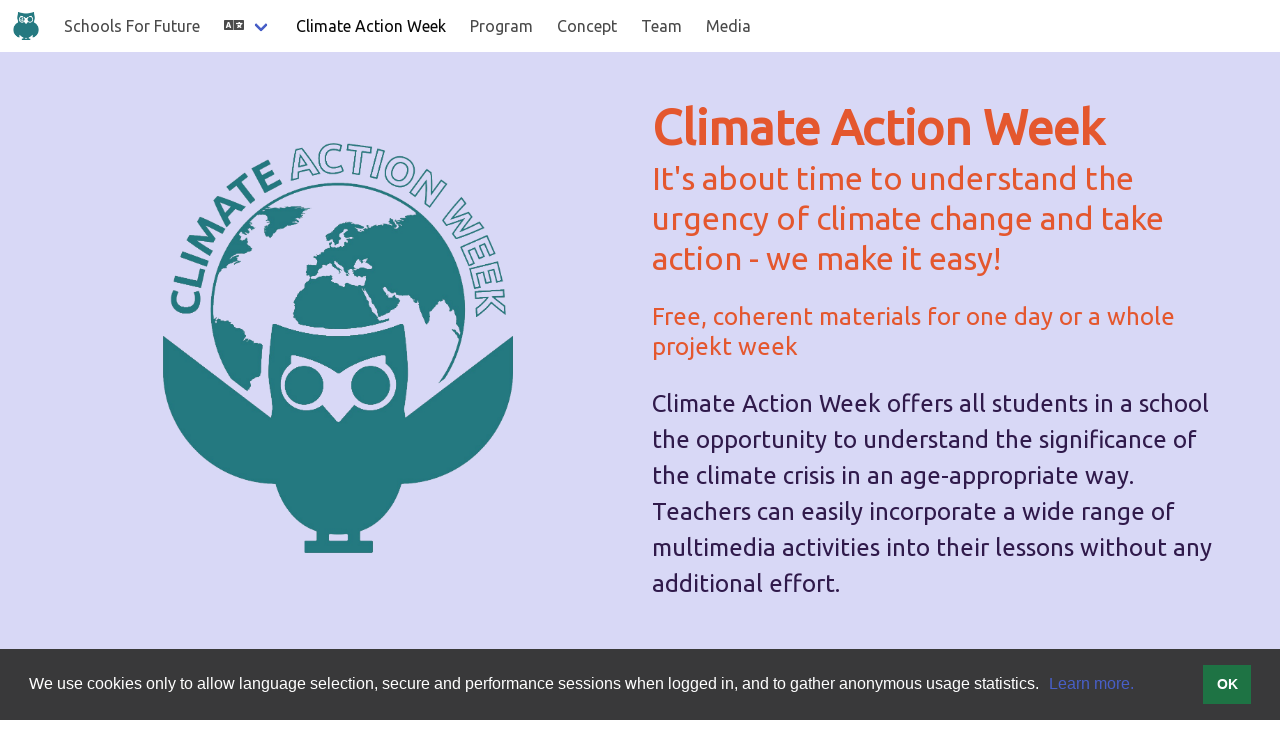

--- FILE ---
content_type: text/html; charset=utf-8
request_url: https://schoolsforfuture.net/en/accounts/register/project/caw/
body_size: 18956
content:


 
<!DOCTYPE html>
<html class="has-navbar-fixed-top">
  <head>
    <meta charset="utf-8" />
    <meta http-equiv="X-UA-Compatible" content="IE=edge" />

    
    
		
		
		<link
				rel="alternate"
				hreflang="en"
				href="https://schoolsforfuture.net/en/accounts/register/project/caw/" />
		
		<link
				rel="alternate"
				hreflang="de"
				href="https://schoolsforfuture.net/de/accounts/register/project/caw/" />
		
    <link
			rel="alternate"
			hreflang="x-default"
			href="https://schoolsforfuture.net/en/accounts/register/project/caw/" />

    
    <title>Action Climate Week</title>
    <meta name="viewport" content="width=device-width, initial-scale=1" />
    <link rel="icon" type="image/png" sizes="839x839" href="/s/aa47fa4d1cf5/s4f/images/s4f_logo.png" />

    
    <meta property="og:title" content="Action Climate Week" />
    <meta property="og:url" content="https://schoolsforfuture.net/en/accounts/register/project/caw/" />
    
    <meta property="og:description" content="Helping all students really understand the climate crisis" />
    
    <meta property="og:image" content="https://schoolsforfuture.net/m/ext/projects/caw/space.jpeg" />
    
    <meta property="og:type" content="website" />
    
			
			
				<meta property="og:locale" content="en_US" />
				<meta property="og:locale:alternate" content="de_DE" />
			
		

		
    <meta name="twitter:card" content="summary"></meta>
    <meta name="twitter:site" content="@SchoolsFF"></meta>

		
		<link rel="apple-touch-icon" sizes="180x180" href="/s/aa47fa4d1cf5/apple-touch-icon.png" />
		<link rel="icon" type="image/png" sizes="32x32" href="/s/aa47fa4d1cf5/favicon-32x32.png" />
		<link rel="icon" type="image/png" sizes="16x16" href="/s/aa47fa4d1cf5/favicon-16x16.png" />
		<link rel="manifest" href="/site.webmanifest" />

    
    
    
    
      <meta name="description" lang="en" content="Educating about the climate catastrophe and effective measures until they are enforced." />
    
    

    
    <link href="//fonts.googleapis.com/css?family=Ubuntu&display=swap" rel="stylesheet" />

    <link rel="stylesheet" href="/s/aa47fa4d1cf5/s4f/css/s4f.css" />
    
        <link rel="stylesheet" href="/s/aa47fa4d1cf5/s4f/css/bulma.min.css" />
        
        <link rel="stylesheet" href="/s/aa47fa4d1cf5/s4f/css/flag-icons.min.css" />
				
    
    
    <link rel="stylesheet" type="text/css" href="https://cdn.jsdelivr.net/npm/cookieconsent@3/build/cookieconsent.min.css" />
    <script src="https://kit.fontawesome.com/374155d308.js" crossorigin="anonymous"></script>
    <style type="text/css">
      footer picture, footer img {
        width:200px;
        margin-bottom: 2em;
      }
      footer .columns-wrapper {
        max-width: 600px;
        margin: auto;
      }
      
    </style>
    
  
  <link rel="stylesheet"
        href="https://cdn.jsdelivr.net/npm/@tarekraafat/autocomplete.js@8.3.0/dist/css/autoComplete.min.css" />
	<style type="text/css">
    #tos {
      margin-top: 0;
    }
    #tos a {
      text-decoration: underline;
    }
    #tos a:hover {
      color: #3273dc;
    }
    #tos.checkbox:hover {
      color: #fff;
    }
		.parent-email{
			display: none;
		}
    #form .field:not(:last-child) {
      margin-bottom: 1.75rem;
    }
  </style>
  
    <script src="https://maps.googleapis.com/maps/api/js?key=AIzaSyC8n1YMUKcST0Q_aTQE-CSVGohu662a5pQ&libraries=places" type="text/javascript"></script>
  

  <link rel="stylesheet" href="/s/aa47fa4d1cf5/projects/caw/css/content.css" />

		<!-- Matomo -->
		<script type="text/javascript">
			var _paq = window._paq || [];
			/* tracker methods like "setCustomDimension" should be called before "trackPageView" */
      /* See https://developer.matomo.org/guides/tracking-javascript-guide */
      
			_paq.push(['trackPageView']);
			_paq.push(['enableLinkTracking']);
			(function() {
				var u="//kiwip.wikical.net/";
				_paq.push(['setTrackerUrl', u+'piwik.php']);
				_paq.push(['setSiteId', '4']);
				var d=document, g=d.createElement('script'), s=d.getElementsByTagName('script')[0];
				g.type='text/javascript'; g.async=true; g.defer=true; g.src=u+'piwik.js'; s.parentNode.insertBefore(g,s);
			})();
		</script>
		<!-- End Matomo Code -->
    <meta name="google-site-verification" content="Z8JWSxUX1udGORf1APVkvvRMyIJWwmZR4a21KWgT9sw" />
  </head>

  <body>
    <nav class="navbar is-fixed-top" role="navigation" aria-label="main navigation">

      <div class="navbar-brand">
        <a class="navbar-item" href="/en/">
          <img src="/s/aa47fa4d1cf5/s4f/images/s4f_logo.png" width="28" height="28">
        </a>
        <a class="navbar-item" href="/en/">Schools For Future</a>

        
        <a role="button" class="navbar-burger burger" aria-label="menu" aria-expanded="false" data-target="navbarBasicExample">
          <span aria-hidden="true"></span>
          <span aria-hidden="true"></span>
          <span aria-hidden="true"></span>
        </a>
      </div>

      <div id="navbarBasicExample" class="navbar-menu">

        <div class="navbar-start">

          
          <div class="navbar-item has-dropdown is-hoverable">
            <a class="navbar-link">
              <i class="fas fa-language"></i>
            </a>
            <div class="navbar-dropdown">
              
              
              
              
              
              
                
                  <div class="navbar-item is-active">English</div>
                
              
                
                  <form action="/i18n/setlang/" method="post"><input type="hidden" name="csrfmiddlewaretoken" value="SXhmCPMO8i1g2blxFCahRLrYZiIgZeJKMXzNkTD4o12CI2SZxOzxBGqIRGroIeAR">
                    <input type="hidden" name="language" value="de" />
                    <input type="hidden" name="next" value="/de/accounts/register/project/caw/" />
                    <input class="navbar-item" type="submit" value="Deutsch" />
                  </form>
                
              
            </div>
          </div>

          
  <a class="navbar-item is-active" href="/en/accounts/register/project/caw/">Climate Action Week</a>
  <a class="navbar-item" href="/en/projects/caw/program/">Program</a>
  <a class="navbar-item" href="/en/projects/caw/concept/">Concept</a>
  <a class="navbar-item" href="/en/projects/caw/team/">Team</a>
  <a class="navbar-item" href="/en/projects/caw/media/">Media</a>


        </div> <!-- closes navbar-start -->

        

      </div>

    </nav>

    

    

  
  


<section id="caw" class="section">
  <div class="columns is-vcentered is-desktop">
    <div class="column is-half-desktop is-one-third-fullhd">
      <div class="owl-container has-text-centered">
        
          <img id="caw-logo" src="/m/ext/projects/caw/caw-logo-en.png" alt="CAW logo" />
        
      </div>
    </div>
    <div class="column">
      

<h1 class="title is-size-1">Climate Action Week</h1>


  
  <h3 class="subtitle is-size-3">
    It's about time to understand the urgency of climate change and take action - we make it easy!
  </h3>
  
  <!-- <h3 class="subtitle is-size-3">Helping all students really understand the climate crisis!</h3> -->



<h3 class="subtitle is-size-4">Free, coherent materials for one day or a whole projekt week</h3>

      <p class="is-size-4 mt-4">
        
        
          Climate Action Week offers all students in a school the opportunity to understand the
          significance of the climate crisis in an age-appropriate way. Teachers can easily
          incorporate a wide range of multimedia activities into their lessons without any additional
          effort.
        
      </p>
      
      
    </div>
  </div>

  
  <div class="tabs is-fullwidth is-large mt-6 pb-2">
    <ul>
      <li data-target="parents" class="is-active">
        <a>
          <span class="icon">
            <i class="fas fa-user-friends"></i>
          </span>
          <span>For parents</span>
        </a>
      </li>
      <li data-target="students" class="">
        <a>
          <span class="icon">
            <i class="fas fa-user-graduate"></i>
          </span>
          <span>For students</span>
        </a>
      </li>
      <li data-target="teachers" class="">
        <a>
          <span class="icon">
            <i class="fas fa-chalkboard-teacher"></i>
          </span>
          <span>For teachers</span>
        </a>
      </li>
      <li data-target="others" class="">
        <a>
          <span class="icon">
            <i class="fas fa-users"></i>
          </span>
          <span>For others</span>
        </a>
      </li>
    </ul>
  </div>
  <div class="tabs-contents">
    <div class="columns is-vcentered is-desktop">
      <div class="column is-one-third-desktop">
      </div>
      <div class="column">
        <div class="" id="parents">
          <p class="is-size-4 mt-4">
            
            ... and you can easily support us:
          </p>
          <p class="is-size-4 mt-4">
            <span class="icon has-text-info">
              <i class="fas fa-sign-in-alt"></i>
            </span>
            
            
              <a href="#form">Enter your children's school.</a> This way we know which schools have
              parents who care about climate education.
            
            
            You don't need to do anything else for now - we'll contact you for the next steps!
          </p>
          <p class="is-size-4 mt-4">
            <span class="icon has-text-info">
              <i class="fas fa-comments"></i>
            </span>
            
            
              If you have more energy left: Talk to other parents about the Climate Action Week and
              ask them to sign up as well. The more parents in a school sign up, the more likely it
              is that the school administration will be willing to bring Climate Action Week to the
              school.
            
          </p>
          <a href="#form" class="mt-6 button is-medium">
            
            
              I would like my children's school to participate!
            
          </a>
        </div>
        <div class="is-hidden" id="students">
          <p class="is-size-4 mt-4">
            
            ... and you can easily support us:
          </p>
          <p class="is-size-4 mt-4">
            <span class="icon has-text-info">
              <i class="fas fa-sign-in-alt"></i>
            </span>
            
            
              <a href="#form">Register your school</a>. The more students in a school register, the more likely it is
              that the school administration will give its okay and support the Climate Action Week.
              You don't need to do anything else at first, we will contact you for the next steps!
            
          </p>
          <p class="is-size-4 mt-4">
            <span class="icon has-text-info">
              <i class="fas fa-comments"></i>
            </span>
            
            
              Talk to your classmates about the Climate Action Week and get them to register too -
              even if it's just for your sake :)
            
          </p>
          <a href="#form" class="mt-6 mb-6 button is-medium">
            
            
              I would like my school to participate!
            
          </a>
        </div>
        <div class="is-hidden" id="teachers">
          <p class="is-size-4 mt-4">
            
            ... and you can easily support us:
          </p>
          <p class="is-size-4 mt-4">
            <span class="icon has-text-info">
              <i class="fas fa-sign-in-alt"></i>
            </span>
            
            
              <a href="#form">Enter your school</a>. This way we know that we have climate-minded
              colleagues there! We will contact you and together we will find out how we can best
              support you to successfully bring the Climate Action Week to your school!
            
          </p>
          <p class="is-size-4 mt-4">
            <span class="icon has-text-info">
              <i class="fas fa-comments"></i>
            </span>
            
            
              Talk to your colleagues about the Climate Action Week and motivate them to sign up.
              The more teachers sign up, the more likely it is that your school administration will
              give the green light for the action week and actively support you in implementing it.
            
          </p>
          <a href="#form" class="mt-6 mb-6 button is-medium">
            
            
              I would like to participate!
            
          </a>
          <p class="is-size-4">
            
            
              See our <a href="/en/projects/caw/concept/">pedagogical-didactical concept</a>.
            
          </p>
        </div>
        <div class="is-hidden" id="others">
          <p class="is-size-4 mt-4">
            
              <a href="#form">Enter a school near you</a>. This way we know that we have
              climate-minded people there! We will contact you and together we will find out how we
              can best successfully bring the Climate Action Week to that school!
            
          </p>
          <a href="#form" class="mt-6 mb-6 button is-medium">
            
            
              I would like to participate!
            
          </a>
        </div>
      </div>
    </div>
  </div>
</section>

<section id="testers" class="section">
  <div class="columns is-vcentered">
    <div class="column is-half-desktop is-one-third-fullhd is-size-5">
      <p>
	
        
          We put great emphasis on scientifically and pedagogically high-quality materials for the
          Climate Action Week. For this reason, all materials are checked once again by a team of
          scientists and educators. We are supported in this by the following institutions:
        
      </p>
      <p>
        <i class="mr-1 mt-3 fas fa-exclamation-triangle"></i>
        <span class="tag is-medium is-rounded is-danger mx-1 my-1">New!</span>
        
        
        
          Our materials have been checked by the educators of our <a href="/en/projects/caw/team/">team</a>. However,
          for time reasons on our part, a revision by these institutions is still pending.
        
      </p>
    </div>
    <div class="column">
			<div class="columns is-vcentered is-multiline">
				<div class="column is-one-third">
					<a href="//wupperinst.org/a/wi/a/s/ad/5169">
						<img class="tester" loading="auto" src="/m/ext/projects/caw/wuppertal.png" alt="Wuppertal Institut" />
					</a>
				</div>
				<div class="column is-one-third">
          <a href="//www.part-o.de/themen-und-aufgaben/">
            <img class="tester" loading="auto" src="/m/ext/projects/caw/parto.png" alt="parto" />
          </a>
        </div>
				<div class="column is-one-third">
          <a href="//www.iass-potsdam.de/de">
            <img class="tester" loading="auto" src="/m/ext/projects/caw/iass.png" alt="IASS Potsdam" />
          </a>
        </div>
      </div>
    </div>
  </div>
  
</section>

<section id="materials" class="section">
  <div class="columns is-desktop is-multiline is-size-4">
    <div class="column has-text-centered">
      <div class="icon is-large has-text-info">
        <i class="fas fa-2x fa-school"></i>
      </div>
      <p class="mt-5">
        
        
          As a class - or with the whole school. On one day - or on several. In presence - or online.
        
      </p>
		</div>
    <div class="column has-text-centered">
      <div class="icon is-large has-text-info">
        <i class="fas fa-2x fa-flask"></i>
      </div>
      <p class="mt-5">
        
        
          All materials are freely accessible, interactive, participative,
          scientifically and pedagogically tested.
        
      </p>
		</div>
  </div>

  <div class="columns is-desktop mt-6">

    <div class="column">
      <div class="mb-5 has-text-centered">
        <img loading="auto" src="/m/ext/projects/caw/program/basis.jpg" alt="Earth, clock, termometer" />
      </div>
      <div class="icon-text is-size-4-widescreen is-size-5">
        <a href="/en/projects/caw/program/#basics">
          <span class="icon has-text-info">
            <i class="fas fa-film"></i>
          </span>
          <strong>
            
            Basics module
          </strong>:
        </a>
        
        
          A short film explains how the climate crisis came about, what is at stake, and what
          solutions are available.
        
      </div>
    </div>

    <div class="column">
      <div class="mb-5 has-text-centered">
        <img loading="auto" src="/m/ext/projects/caw/program/erkundung.jpg" alt="flooded hauses" />
      </div>
      <div class="icon-text is-size-4-widescreen is-size-5">
        <a href="/en/projects/caw/program/#exploration">
          <span class="icon has-text-info">
            <i class="fas fa-gamepad"></i>
          </span>
          <strong>
            
            Exploration module
          </strong>:
        </a>
        
        
          An interactive website invites people to explore the climate crisis. Depending on age and
          learning type, different paths can be chosen.
        
      </div>
    </div>

    <div class="column">
      <div class="mb-5 has-text-centered">
        <img loading="auto" src="/m/ext/projects/caw/co2.jpeg" alt="CO2" />
      </div>
      <div class="icon-text is-size-4-widescreen is-size-5">
        <a href="/en/projects/caw/program/#subjects">
          <span class="icon has-text-info">
            <i class="fab fa-leanpub"></i>
          </span>
          <strong>
            
            Subjects module
          </strong>:
        </a>
        
        
          Extended materials for the simple design of climate workshops in the classroom will be
          available for download.
        
      </div>
    </div>

    <div class="column">
      <div class="mb-5 has-text-centered">
        <img loading="auto" src="/m/ext/projects/caw/space.jpeg" alt="Earth, termometer" />
      </div>
      <div class="icon-text is-size-4-widescreen is-size-5">
        <a href="/en/projects/caw/program/#professional">
          <span class="icon has-text-info">
            <i class="fas fa-atom"></i>
          </span>
          <strong>
            
            Professional module
          </strong>:
        </a>
        
        
          Climate experts come directly into the classroom via livestream!
        
      </div>
    </div>

  </div>

	<div id="warning" class="mt-6">
    <article class="message is-warning is-medium">
      <div class="message-header">
        <p>
          
          <a href="/en/projects/caw/program/#stimulus">
            <i class="fas fa-running"></i>&nbsp;&nbsp;Stimulus for action
          </a>
        </p>
      </div>
      <div class="message-body">
        <div class="columns is-vcentered">
          <div class="column">
            
            <img style="max-width:100%;" src="/m/ext/projects/caw/program/profi.jpg" alt="Earth, firefighters" />
          </div>
          <div class="column">
            <p class="is-size-4">
              
              
                Diverse impulses and ideas help to get into action.
              
            </p>
          </div>
        </div>
      </div>
    </article>
    <div class="has-text-centered">
      <a href="/en/projects/caw/program/" class="mt-6 button is-medium">
        To the program
      </a>
    </div>

  </div>

</section>

<section id="testimonials" class="section">
  <div class="columns is-multiline is-centered">
    <div class="column is-narrow">
  <div class="card">
    <div class="card-content">
      <div class="has-text-centered">
        <div class="is-size-3 mb-5 is-italic sentence is-size-4-touch is-size-5-mobile">
          &ldquo;With the Climate Action Week, we are making a strong start. Let's act NOW!&rdquo;
        </div>
        <picture class="face">
          <source srcset="/m/ext/projects/caw/rasfeld.webp" type="image/webp">
          <source srcset="/m/ext/projects/caw/rasfeld.jpg" type="image/jpeg">
          <img loading="auto" class="face" src="/m/ext/projects/caw/rasfeld.jpg" alt="Margret Rasfeld" />
        </picture>
      </div>
      <div class="quote-bio">
        <p class="quote is-size-5 has-text-centered mt-5">
            
  
  
    It is high time that the climate crisis, in accordance with its existential
    importance, arrives centrally in our schools. It is a matter of knowledge and
    action, of courage, responsibility, participation, and spaces for self-efficacy
    and hope. The crisis does not wait for new curricula. It's up to us to decide.  At
    the grassroots. RESPONSIBILITY means: finding answers to the challenges of the
    time. A group of committed people can change the world, in schools we can become
    hundreds of thousands. With the Climate Action Week, we are making a strong start.
    Let's act NOW!
  

        </p>
        <div class="bio">
          <p class="is-size-4 has-text-weight-bold has-text-centered mt-5">
            Margret Rasfeld
          </p>
          <p class="is-size-5 has-text-centered mt-2">
              
  
  Retired principal and author, co-founder and current managing director

          <p class="is-size-5 has-text-centered">
              
  <a href="https://schule-im-aufbruch.de/">Schule im Aufbruch</a>

            </a>
          </p>
        </div>
      </div>
    </div>
  </div>
</div>

    <div class="column is-narrow">
  <div class="card">
    <div class="card-content">
      <div class="has-text-centered">
        <div class="is-size-3 mb-5 is-italic sentence is-size-4-touch is-size-5-mobile">
          &ldquo;The Climate Action Week is a spark that lights the fire of climate protection in education!&rdquo;
        </div>
        <picture class="face">
          <source srcset="/m/ext/projects/caw/bucka.webp" type="image/webp">
          <source srcset="/m/ext/projects/caw/bucka.jpg" type="image/jpeg">
          <img loading="auto" class="face" src="/m/ext/projects/caw/bucka.jpg" alt="Felix Bucka" />
        </picture>
      </div>
      <div class="quote-bio">
        <p class="quote is-size-5 has-text-centered mt-5">
            
  
  
    As an elementary school teacher, I am passionate about creating climate awareness in children
    from an early age so they understand the impact our actions have on our planet.
    I want children to be empowered to make the choices that will affect their future as well.
    It is not us who will feel the full impact of the climate catastrophe. It is our children who
    will have to deal with the shambles of our "ego party"! The Climate Action Week is a spark that
    lights the fire of climate protection in education!
  

        </p>
        <div class="bio">
          <p class="is-size-4 has-text-weight-bold has-text-centered mt-5">
            Felix Bucka
          </p>
          <p class="is-size-5 has-text-centered mt-2">
              
  
  Elementary school teacher

          <p class="is-size-5 has-text-centered">
              
  <a href="//www.schule-altusried.de/">Grundschule Altusried</a>

            </a>
          </p>
        </div>
      </div>
    </div>
  </div>
</div>

    <div class="column is-narrow">
  <div class="card">
    <div class="card-content">
      <div class="has-text-centered">
        <div class="is-size-3 mb-5 is-italic sentence is-size-4-touch is-size-5-mobile">
          &ldquo;The Climate Action Week is helping us all learn a lesson that we should have learned long ago.&rdquo;
        </div>
        <picture class="face">
          <source srcset="/m/ext/projects/caw/reeves.webp" type="image/webp">
          <source srcset="/m/ext/projects/caw/reeves.jpg" type="image/jpeg">
          <img loading="auto" class="face" src="/m/ext/projects/caw/reeves.jpg" alt="Shary Reeves-Nyasani" />
        </picture>
      </div>
      <div class="quote-bio">
        <p class="quote is-size-5 has-text-centered mt-5">
            
  
  
    The sight of a forest is like a visual breath. If we manage to live the symbiosis
    of man and nature authentically, it enables us to manage adequate living space in
    the long term. So if we want to continue to breathe with our eyes, we must learn
    to subject our thoughts and actions to the ecological laws of continuity. This
    applies in a very special way to the protection of biodiversity and the climate.
    The Climate Action Week is helping us all learn a lesson that we should have
    learned long ago.
  

        </p>
        <div class="bio">
          <p class="is-size-4 has-text-weight-bold has-text-centered mt-5">
            Shary Reeves-Nyasani
          </p>
          <p class="is-size-5 has-text-centered mt-2">
              
  
  Presenter, Producer and actress.

          <p class="is-size-5 has-text-centered">
              
  <a href="https://kinder.wdr.de/tv/wissen-macht-ah/">Wissen macht Ah!</a>

            </a>
          </p>
        </div>
      </div>
    </div>
  </div>
</div>

    <div class="column is-narrow">
  <div class="card">
    <div class="card-content">
      <div class="has-text-centered">
        <div class="is-size-3 mb-5 is-italic sentence is-size-4-touch is-size-5-mobile">
          &ldquo;With the Climate Action Week many young people can be reached and motivated.&rdquo;
        </div>
        <picture class="face">
          <source srcset="/m/ext/projects/caw/alexandra.webp" type="image/webp">
          <source srcset="/m/ext/projects/caw/alexandra.jpg" type="image/jpeg">
          <img loading="auto" class="face" src="/m/ext/projects/caw/alexandra.jpg" alt="Alexandra Struck" />
        </picture>
      </div>
      <div class="quote-bio">
        <p class="quote is-size-5 has-text-centered mt-5">
            
  
  
    For us as youth, a central task in life is to find solutions to the climate crisis. In order for
    us to become more and more effective, we need to grow more and more. With the Climate Action
    Week, many young people can be reached and motivated to stand up together with heart and mind
    for a livable and climate-just world.
  

        </p>
        <div class="bio">
          <p class="is-size-4 has-text-weight-bold has-text-centered mt-5">
            Alexandra Struck
          </p>
          <p class="is-size-5 has-text-centered mt-2">
              
  
  Member of the federal board.

          <p class="is-size-5 has-text-centered">
              
  <a href="https://www.bundjugend.de/">BUNDjugend</a>

            </a>
          </p>
        </div>
      </div>
    </div>
  </div>
</div>

    <div class="column is-narrow">
  <div class="card">
    <div class="card-content">
      <div class="has-text-centered">
        <div class="is-size-3 mb-5 is-italic sentence is-size-4-touch is-size-5-mobile">
          &ldquo;Activities in the Climate Action Week mean commitment to social change and that NOW!&rdquo;
        </div>
        <picture class="face">
          <source srcset="/m/ext/projects/caw/beule.webp" type="image/webp">
          <source srcset="/m/ext/projects/caw/beule.jpg" type="image/jpeg">
          <img loading="auto" class="face" src="/m/ext/projects/caw/beule.jpg" alt="Achim Beule" />
        </picture>
      </div>
      <div class="quote-bio">
        <p class="quote is-size-5 has-text-centered mt-5">
            
  
  
    Just do it! In the context of the climate crisis, school is not only about
    knowledge, but also about opening up a space for action that enables our students to
    develop a sense of self-efficacy, freedom of choice and responsibility. Activities
    in the "Climate Action Week" mean commitment to social change and that NOW!
  

        </p>
        <div class="bio">
          <p class="is-size-4 has-text-weight-bold has-text-centered mt-5">
            Achim Beule
          </p>
          <p class="is-size-5 has-text-centered mt-2">
              
  
  Government School Director and Advisor for Education for Sustainable Development

          <p class="is-size-5 has-text-centered">
              
  <a href="https://km-bw.de/">
    
    Ministry of Education, Youth and Sports Baden-Württemberg
  </a>

            </a>
          </p>
        </div>
      </div>
    </div>
  </div>
</div>

    <div class="column is-narrow">
  <div class="card">
    <div class="card-content">
      <div class="has-text-centered">
        <div class="is-size-3 mb-5 is-italic sentence is-size-4-touch is-size-5-mobile">
          &ldquo;Teachers have an incredibly important key position in saving the foundations of life for future generations.&rdquo;
        </div>
        <picture class="face">
          <source srcset="/m/ext/projects/caw/quaschnings.webp" type="image/webp">
          <source srcset="/m/ext/projects/caw/quaschnings.jpg" type="image/jpeg">
          <img loading="auto" class="face" src="/m/ext/projects/caw/quaschnings.jpg" alt="Cornelia & Prof. Volker Quaschning" />
        </picture>
      </div>
      <div class="quote-bio">
        <p class="quote is-size-5 has-text-centered mt-5">
            
  
  
    The climate crisis is the greatest threat to the very people we love most: Our children.
    Educating them about the urgency of action is important to both of us, because the window of
    opportunity is only short to finally take decisive action. The paradox is: the solutions to stop
    the climate crisis and the money to do it are there, but change is hard. Children are still open
    to new things, love to try things out, and can thus bring enormous leverage to families.
    Teachers have an incredibly important key position in saving the foundations of life for future
    generations and should be given as much support as possible in doing so.
  

        </p>
        <div class="bio">
          <p class="is-size-4 has-text-weight-bold has-text-centered mt-5">
            Cornelia & Prof. Volker Quaschning
          </p>
          <p class="is-size-5 has-text-centered mt-2">
              
  
  Podcast producer. He is a co-founder of ScientistsForFuture, a university lecturer, and a technical book author.

          <p class="is-size-5 has-text-centered">
              
  <a href="//dasisteinegutefrage.de/">Podcast zur Klimakrise und Energierevolution</a>

            </a>
          </p>
        </div>
      </div>
    </div>
  </div>
</div>

    <div class="column is-narrow">
  <div class="card">
    <div class="card-content">
      <div class="has-text-centered">
        <div class="is-size-3 mb-5 is-italic sentence is-size-4-touch is-size-5-mobile">
          &ldquo;It is long overdue that each and every one of us develops an understanding of how urgent the climate crisis has become&rdquo;
        </div>
        <picture class="face">
          <source srcset="/m/ext/projects/caw/mueller.webp" type="image/webp">
          <source srcset="/m/ext/projects/caw/mueller.jpg" type="image/jpeg">
          <img loading="auto" class="face" src="/m/ext/projects/caw/mueller.jpg" alt="Eva Müller" />
        </picture>
      </div>
      <div class="quote-bio">
        <p class="quote is-size-5 has-text-centered mt-5">
            
  
  
    It is long overdue that each and every one of us develops an understanding of how urgent the
    climate crisis has become. Climate education should be an integral part of all schools! I
    therefore consider the Climate Action Week to be very important. We still have the opportunity
    to take our future into our own hands.
  

        </p>
        <div class="bio">
          <p class="is-size-4 has-text-weight-bold has-text-centered mt-5">
            Eva Müller
          </p>
          <p class="is-size-5 has-text-centered mt-2">
              
  
  School student

          <p class="is-size-5 has-text-centered">
              

            </a>
          </p>
        </div>
      </div>
    </div>
  </div>
</div>

    <div class="column is-narrow">
  <div class="card">
    <div class="card-content">
      <div class="has-text-centered">
        <div class="is-size-3 mb-5 is-italic sentence is-size-4-touch is-size-5-mobile">
          &ldquo;The climate crisis is a medical emergency.&rdquo;
        </div>
        <picture class="face">
          <source srcset="/m/ext/projects/caw/hirschhausen.webp" type="image/webp">
          <source srcset="/m/ext/projects/caw/hirschhausen.jpg" type="image/jpeg">
          <img loading="auto" class="face" src="/m/ext/projects/caw/hirschhausen.jpg" alt="Eckart von Hirschhausen" />
        </picture>
      </div>
      <div class="quote-bio">
        <p class="quote is-size-5 has-text-centered mt-5">
            
  
  
    Why does a clinical thermometer end at 42 degrees? Because we can't stand any
    more. Mother Earth has a fever. The climate crisis is a medical emergency. Now we
    have to keep a cool head and act. No panic, but top priority is needed to secure
    our natural livelihoods for now and the future. Clean air, water without plastic,
    plants to eat and above all bearable outdoor temperatures. Children and young
    people have opened our eyes to the urgency of the crisis. Thank you! That's why,
    as a former pediatrician, I am very happy to support climate education in schools
    with my Healthy Earth-Healthy People Foundation. Because it is the adults who have
    the most to learn!
  

        </p>
        <div class="bio">
          <p class="is-size-4 has-text-weight-bold has-text-centered mt-5">
            Eckart von Hirschhausen
          </p>
          <p class="is-size-5 has-text-centered mt-2">
              
  
  Physician, science journalist and founder

          <p class="is-size-5 has-text-centered">
              
<a href="https://stiftung-gegm.de/">
  
  Healthy Earth Healthy People Foundation
</a>

            </a>
          </p>
        </div>
      </div>
    </div>
  </div>
</div>

    <div class="column is-narrow">
  <div class="card">
    <div class="card-content">
      <div class="has-text-centered">
        <div class="is-size-3 mb-5 is-italic sentence is-size-4-touch is-size-5-mobile">
          &ldquo;Education plays a central role in solving the climate and environmental crisis ... get your grandchildren's school involved.&rdquo;
        </div>
        <picture class="face">
          <source srcset="/m/ext/projects/caw/weimann.webp" type="image/webp">
          <source srcset="/m/ext/projects/caw/weimann.jpg" type="image/jpeg">
          <img loading="auto" class="face" src="/m/ext/projects/caw/weimann.jpg" alt="Cordula Weimann" />
        </picture>
      </div>
      <div class="quote-bio">
        <p class="quote is-size-5 has-text-centered mt-5">
            
  
  
    Only together can we make it! And education plays a central role in solving the climate and
    environmental crisis. Because we also lack the knowledge of what "risks and side effects" our
    behavior has on our environment. Nobody wants to destroy the earth consciously. Business,
    politics and the advertising industry have always shown us only the sunny side of consumption,
    travel and luxury. Now we realize that we are ultimately endangering the future of our children.
    We cannot leave the youth alone with this. Our children need us now. To all grandparents: out of
    love for your children and grandchildren: get your grandchildren's school involved - for their
    future and ours. Actions like the Climate Action Week are a key way out of the crisis.
  

        </p>
        <div class="bio">
          <p class="is-size-4 has-text-weight-bold has-text-centered mt-5">
            Cordula Weimann
          </p>
          <p class="is-size-5 has-text-centered mt-2">
              
  
  Unternehmerin und Gründerin

          <p class="is-size-5 has-text-centered">
              
<a href="//omasforfuture.de/">
  Omas For Future
</a>

            </a>
          </p>
        </div>
      </div>
    </div>
  </div>
</div>

    <div class="column is-narrow">
  <div class="card">
    <div class="card-content">
      <div class="has-text-centered">
        <div class="is-size-3 mb-5 is-italic sentence is-size-4-touch is-size-5-mobile">
          &ldquo;I welcome the Climate Action Week and encourage all schools to participate.&rdquo;
        </div>
        <picture class="face">
          <source srcset="/m/ext/projects/caw/lawrence.webp" type="image/webp">
          <source srcset="/m/ext/projects/caw/lawrence.jpg" type="image/jpeg">
          <img loading="auto" class="face" src="/m/ext/projects/caw/lawrence.jpg" alt="Professor Dr. Mark Lawrence" />
        </picture>
      </div>
      <div class="quote-bio">
        <p class="quote is-size-5 has-text-centered mt-5">
            
  
  
      Slowing climate change means an enormous effort and many social and economic
      transformations. But if we don't stop climate change, the losses and the necessary
      adaptation measures will be much greater worldwide. This is also true in Germany
      and especially affects young people and future generations. To support
      intergenerational, intercultural and international justice, I think it is very
      important to address these issues in schools. I welcome the Climate Action Week and
      encourage all schools to participate.
  

        </p>
        <div class="bio">
          <p class="is-size-4 has-text-weight-bold has-text-centered mt-5">
            Professor Dr. Mark Lawrence
          </p>
          <p class="is-size-5 has-text-centered mt-2">
              
  
  Managing Scientific Director

          <p class="is-size-5 has-text-centered">
              
  <a href="https://www.iass-potsdam.de/">IASS Potsdam</a>

            </a>
          </p>
        </div>
      </div>
    </div>
  </div>
</div>

    <div class="column is-narrow">
  <div class="card">
    <div class="card-content">
      <div class="has-text-centered">
        <div class="is-size-3 mb-5 is-italic sentence is-size-4-touch is-size-5-mobile">
          &ldquo;The Action Week Climate offers climate education not only for the students, but also for the teachers!&rdquo;
        </div>
        <picture class="face">
          <source srcset="/m/ext/projects/caw/honig.webp" type="image/webp">
          <source srcset="/m/ext/projects/caw/honig.jpg" type="image/jpeg">
          <img loading="auto" class="face" src="/m/ext/projects/caw/honig.jpg" alt="Christina Honig" />
        </picture>
      </div>
      <div class="quote-bio">
        <p class="quote is-size-5 has-text-centered mt-5">
            
  
  
    We are the first generation to feel the consequences of the climate crisis and the last to stop
    it. Our climate crisis does not distinguish between old and young, with the responsibility
    for our planet we are all in the same boat. Therefore, the "Action Week Climate" offers climate
    education not only for the students, but also for the teachers! Together we create space to
    understand the triggers and connections of the climate crisis, to discuss our own fears, worries
    and hopes and to grow together. There is still a lot we can do - and must do!
  

        </p>
        <div class="bio">
          <p class="is-size-4 has-text-weight-bold has-text-centered mt-5">
            Christina Honig
          </p>
          <p class="is-size-5 has-text-centered mt-2">
              
  
  Producer for climate communication

          <p class="is-size-5 has-text-centered">
              
  <a href="tmfp.de/klimakrise/">The Climate Task Force</a>

            </a>
          </p>
        </div>
      </div>
    </div>
  </div>
</div>

    <div class="column is-narrow">
  <div class="card">
    <div class="card-content">
      <div class="has-text-centered">
        <div class="is-size-3 mb-5 is-italic sentence is-size-4-touch is-size-5-mobile">
          &ldquo;During the Climate Action Week, students and teachers can practice change together in an interdisciplinary and real-life way.&rdquo;
        </div>
        <picture class="face">
          <source srcset="/m/ext/projects/caw/hagedorn.webp" type="image/webp">
          <source srcset="/m/ext/projects/caw/hagedorn.jpg" type="image/jpeg">
          <img loading="auto" class="face" src="/m/ext/projects/caw/hagedorn.jpg" alt="Dr. Gregor Hagedorn" />
        </picture>
      </div>
      <div class="quote-bio">
        <p class="quote is-size-5 has-text-centered mt-5">
            
  
  
    Our society will change rapidly and fundamentally - one way or another. We are left
    with the choice of whether we refuse to embrace change and allow ourselves to be
    rolled over, or whether we take the wheel firmly in our hands and shape our own
    future. The courage to change and the art of initiating change do not come by
    themselves, but must be practiced. During the Climate Action Week, students and
    teachers can practice change together in an interdisciplinary and real-life way.
  

        </p>
        <div class="bio">
          <p class="is-size-4 has-text-weight-bold has-text-centered mt-5">
            Dr. Gregor Hagedorn
          </p>
          <p class="is-size-5 has-text-centered mt-2">
              
  Initiator Scientists for Future

          <p class="is-size-5 has-text-centered">
              
  <a href="https://de.scientists4future.org/">Förderverein Scientists for Future e.V.</a>

            </a>
          </p>
        </div>
      </div>
    </div>
  </div>
</div>

    <div class="column is-narrow">
  <div class="card">
    <div class="card-content">
      <div class="has-text-centered">
        <div class="is-size-3 mb-5 is-italic sentence is-size-4-touch is-size-5-mobile">
          &ldquo;Climate Action Week is everywhere and every second, it starts with normal people like you and it starts now.&rdquo;
        </div>
        <picture class="face">
          <source srcset="/m/ext/projects/caw/ou.webp" type="image/webp">
          <source srcset="/m/ext/projects/caw/ou.jpg" type="image/jpeg">
          <img loading="auto" class="face" src="/m/ext/projects/caw/ou.jpg" alt="Howey Ou" />
        </picture>
      </div>
      <div class="quote-bio">
        <p class="quote is-size-5 has-text-centered mt-5">
            
  
    The climate and ecological crisis is simple. It is about rebellion or extinction. The current
    pandemic sounds an alarm to act now. It's time for us to face reality and turn our deepest love,
    grief and rage for earth and all lives to action. Everyone is an atom of change. Each decision
    we make now defines our future. Climate Action Week is everywhere and every second, it starts
    with normal people like you and it starts now.
  

        </p>
        <div class="bio">
          <p class="is-size-4 has-text-weight-bold has-text-centered mt-5">
            Howey Ou
          </p>
          <p class="is-size-5 has-text-centered mt-2">
              
          <p class="is-size-5 has-text-centered">
              
  
    18-year-old vegan Chinese climate activist. Drifted around China alone for 2 months to find
    support. The only activist from China to be invited by the UN Youth Climate Summit. Determined
    to change the future of China.
  

            </a>
          </p>
        </div>
      </div>
    </div>
  </div>
</div>

    
    <div class="column is-narrow">
  <div class="card">
    <div class="card-content">
      <div class="has-text-centered">
        <div class="is-size-3 mb-5 is-italic sentence is-size-4-touch is-size-5-mobile">
          &ldquo;I'm so happy that the Climate Action Week is taking place and wish that all school students get the chance to participate!&rdquo;
        </div>
        <picture class="face">
          <source srcset="/m/ext/projects/caw/carlotta.webp" type="image/webp">
          <source srcset="/m/ext/projects/caw/carlotta.jpg" type="image/jpeg">
          <img loading="auto" class="face" src="/m/ext/projects/caw/carlotta.jpg" alt="Carlotta" />
        </picture>
      </div>
      <div class="quote-bio">
        <p class="quote is-size-5 has-text-centered mt-5">
            
  
  
    Climate change will be a big part of our future. That is unfortunately clear. At the same time,
    it is clear that schools should prepare us for this future. But that's precisely what they're
    doing far too little at the moment. Personally, I have hardly covered any topics related to the
    climate at school. And that's exactly why I'm so happy that the Climate Action Week is taking
    place and wish that all school students get the chance to participate!
  

        </p>
        <div class="bio">
          <p class="is-size-4 has-text-weight-bold has-text-centered mt-5">
            Carlotta
          </p>
          <p class="is-size-5 has-text-centered mt-2">
              
  School student and activist

          <p class="is-size-5 has-text-centered">
              
<a href="https://fridaysforfuture.de/">Fridays For Future</a>

            </a>
          </p>
        </div>
      </div>
    </div>
  </div>
</div>

    <div class="column is-narrow">
  <div class="card">
    <div class="card-content">
      <div class="has-text-centered">
        <div class="is-size-3 mb-5 is-italic sentence is-size-4-touch is-size-5-mobile">
          &ldquo;Climate Action Week, as knowledge about a health-promoting plant-based diet also belongs in the classroom&rdquo;
        </div>
        <picture class="face">
          <source srcset="/m/ext/projects/caw/meyer.webp" type="image/webp">
          <source srcset="/m/ext/projects/caw/meyer.jpg" type="image/jpeg">
          <img loading="auto" class="face" src="/m/ext/projects/caw/meyer.jpg" alt="Saskia Meyer" />
        </picture>
      </div>
      <div class="quote-bio">
        <p class="quote is-size-5 has-text-centered mt-5">
            
  
  
    The future starts on my plate - Food accounts for 35% of our personal CO2 footprint and yet we
    are still far too little concerned with the nutritional turnaround towards a plant-based diet.
    Why is that? Because eating is a very private thing - determined by habits - and because we
    simply don't know how to do it, plus it's delicious! Sustainable nutrition consists of the four
    pillars: Health, world nutrition, animal welfare and environmental protection. Climate
    protection can only succeed if all criteria are met. Thus - in addition to a changed offer in
    the cafeteria and bistro - the knowledge about this must be integrated into the lessons, which
    is where we start with the Climate Action Week.
  

        </p>
        <div class="bio">
          <p class="is-size-4 has-text-weight-bold has-text-centered mt-5">
            Saskia Meyer
          </p>
          <p class="is-size-5 has-text-centered mt-2">
              
  
  Nutritionist, climate protection activist, visionary

          <p class="is-size-5 has-text-centered">
              
  <a href="https://veganring.de/ernaehrunglehre-in-der-schule/">FOODerstand</a>

            </a>
          </p>
        </div>
      </div>
    </div>
  </div>
</div>

    <div class="column is-narrow">
  <div class="card">
    <div class="card-content">
      <div class="has-text-centered">
        <div class="is-size-3 mb-5 is-italic sentence is-size-4-touch is-size-5-mobile">
          &ldquo;The EU has recognized that the climate crisis is a reality. That is why, as a European Climate Pact Ambassador, I support the Climate Action Week.&rdquo;
        </div>
        <picture class="face">
          <source srcset="/m/ext/projects/caw/abschlag.webp" type="image/webp">
          <source srcset="/m/ext/projects/caw/abschlag.jpg" type="image/jpeg">
          <img loading="auto" class="face" src="/m/ext/projects/caw/abschlag.jpg" alt="Frank Abschlag" />
        </picture>
      </div>
      <div class="quote-bio">
        <p class="quote is-size-5 has-text-centered mt-5">
            
  
  
    The EU has recognized that the climate crisis is a reality and is determined to do something
    about it. That is why, as a European Climate Pact Ambassador, I support the Climate Action Week,
    because it is in line with the key objectives of the European Climate Pact: to acquire knowledge
    about climate change, to develop, discuss and implement solutions, and to maximize the impact of
    these solutions by networking with others. Schools and educational institutions have an
    important role to play in the necessary European transformation: it is here that visionary
    projects, experiments and innovative forms of collaboration can be developed and tested. This is
    the ideal space to quickly and decisively challenge our long-standing habits and assumptions,
    and to bring them to the breadth of society via families.
  

        </p>
        <div class="bio">
          <p class="is-size-4 has-text-weight-bold has-text-centered mt-5">
            Frank Abschlag
          </p>
          <p class="is-size-5 has-text-centered mt-2">
              
  
  European Climate Pact Ambassador

          <p class="is-size-5 has-text-centered">
              

            </a>
          </p>
        </div>
      </div>
    </div>
  </div>
</div>

    <div class="column is-narrow">
  <div class="card">
    <div class="card-content">
      <div class="has-text-centered">
        <div class="is-size-3 mb-5 is-italic sentence is-size-4-touch is-size-5-mobile">
          &ldquo;The Climate Action Week is a wonderful opportunity for us as a school to make crises tangible as opportunities.&rdquo;
        </div>
        <picture class="face">
          <source srcset="/m/ext/projects/caw/schaefer.webp" type="image/webp">
          <source srcset="/m/ext/projects/caw/schaefer.jpg" type="image/jpeg">
          <img loading="auto" class="face" src="/m/ext/projects/caw/schaefer.jpg" alt="Thilo Schäfer" />
        </picture>
      </div>
      <div class="quote-bio">
        <p class="quote is-size-5 has-text-centered mt-5">
            
  
  
    The Climate Action Week is a wonderful opportunity for us as a school to make crises tangible as
    opportunities. We are confronting the corona crisis by consistently incorporating and
    implementing scientific findings - we should do the same in the climate crisis!
  

        </p>
        <div class="bio">
          <p class="is-size-4 has-text-weight-bold has-text-centered mt-5">
            Thilo Schäfer
          </p>
          <p class="is-size-5 has-text-centered mt-2">
              
  
  Teacher of ethics, philosophy, German and geography and Freelance lecturer for civilization ecology.

          <p class="is-size-5 has-text-centered">
              

            </a>
          </p>
        </div>
      </div>
    </div>
  </div>
</div>

    
  </div>
</section>

<section id="supporters" class="section">
  <h1 class="title is-size-2-desktop is-size-3-touch has-text-centered">Supporters and Partners</h1>
  <div class="columns is-mobile is-multiline is-vcentered is-centered">
    <div class="column has-text-centered big">
      <a href="//fridaysforfuture.de/">
        <img loading="lazy" src="/m/ext/projects/caw/fridaysforfuture.png" alt="Fridays For Future" />
      </a>
    </div>
    <div class="column has-text-centered big">
      <a href="//www.greenpeace.de/schoolsforearth">
        <img loading="lazy" src="/m/ext/projects/caw/schools4earth.png" alt="Schools For Earth" />
      </a>
    </div>
    <div class="column has-text-centered big">
      <a href="//de.scientists4future.org/">
        <img loading="lazy" src="/m/ext/projects/caw/scientists.png" alt="Scientists For Future" />
      </a>
    </div>
    <div class="column has-text-centered big">
      <a href="//www.gew.de/">
        <img loading="lazy" src="/m/ext/projects/caw/gew.png" alt="Gewerkschaft Erziehung und Wissenschaft (GEW)" />
      </a>
    </div>
    <div class="column has-text-centered big">
      <a href="//klimawandel-schule.de/">
        <img loading="lazy" src="/m/ext/projects/caw/klimawandel-verstehen.png" alt="Klimawandel verstehen und handeln" />
      </a>
    </div>
    <div class="column has-text-centered big">
      <a href="//www.greenpeace.de">
        <img loading="lazy" src="/m/ext/projects/caw/greenpeace.png" alt="Greenpeace" />
      </a>
    </div>
    <div class="column has-text-centered big">
      <a href="//stiftung-gegm.de/">
        <img loading="lazy" src="/m/ext/projects/caw/gesund.png" alt="Gesunde Erde Gesunde Menschen Stiftung" />
      </a>
    </div>
    <div class="column has-text-centered big">
      <a href="//tmfp.de/klimakrise/">
        <img loading="lazy" src="/m/ext/projects/caw/tctf.png" alt="The Climate Task Force" />
      </a>
    </div>
    <div class="column has-text-centered big">
      <a href="//tmfp.de">
        <img loading="lazy" src="/m/ext/projects/caw/tremoniamedia.png" alt="tremoniamedia Filmproduktion GmbH" />
      </a>
    </div>
    <div class="column has-text-centered big">
      <a href="//wupperinst.org/a/wi/a/s/ad/5169">
        <img loading="lazy" src="/m/ext/projects/caw/wuppertal.png" alt="Wuppertal Institut" />
      </a>
    </div>
    <div class="column has-text-centered big">
      <a href="//www.iass-potsdam.de/de">
        <img loading="auto" src="/m/ext/projects/caw/iass.png" alt="IASS Potsdam" />
      </a>
    </div>
    <div class="column has-text-centered big">
      <a href="//www.dieklimawette.de/">
        <img loading="lazy" src="/m/ext/projects/caw/klimawette.png" alt="Die Klimawette" />
      </a>
    </div>
    <div class="column has-text-centered big">
      <a href="//schule-im-aufbruch.de/">
        <img loading="lazy" src="/m/ext/projects/caw/sia.png" alt="Schule im Aufbruch" />
      </a>
    </div>
    <div class="column has-text-centered big">
      <a href="//datascienceretreat.com/">
        <img loading="lazy" src="/m/ext/projects/caw/dsr.png" alt="DATA SCIENCE RETREAT" />
      </a>
    </div>
    <div class="column has-text-centered big">
      <a href="//www.bllv.de">
        <img loading="lazy" src="/m/ext/projects/caw/bllv.png" alt="Bayerische Lehrer- und Lehrerinnenverband (BLLV)" />
      </a>
    </div>
    <div class="column has-text-centered big">
      <a href="//wattbewerb.de/">
        <img loading="lazy" src="/m/ext/projects/caw/wattbewerb.png" alt="Wattbewerb" />
      </a>
    </div>
    <div class="column has-text-centered big">
      <a href="//community-klima.de/">
        <img loading="lazy" src="/m/ext/projects/caw/cklima.png" alt="Community Klima" />
      </a>
    </div>
    <div class="column has-text-centered big">
      <a href="//www.klasse-klima.de/">
        <img loading="lazy" src="/m/ext/projects/caw/kklima.png" alt="Klasse Klima" />
      </a>
    </div>
    <div class="column has-text-centered big">
      <a href="//www.bundjugend.de/">
        <img loading="lazy" src="/m/ext/projects/caw/bundjugend.png" alt="BUND Jugend" />
      </a>
    </div>
    <div class="column has-text-centered small">
      <a href="//www.part-o.de/themen-und-aufgaben/">
        <img loading="lazy" src="/m/ext/projects/caw/parto.png" alt="parto" />
      </a>
    </div>
    <div class="column has-text-centered small">
      <a href="//www.naju.de/">
        <img loading="lazy" src="/m/ext/projects/caw/naju.png" alt="naju" />
      </a>
    </div>
    <div class="column has-text-centered small">
      <a href="//www.architects4future.de/">
        <img loading="lazy" src="/m/ext/projects/caw/architects.png" alt="Architects For Future" />
      </a>
    </div>
    <div class="column has-text-centered small">
      <a href="//togetherforfuture.org">
        <img loading="lazy" src="/m/ext/projects/caw/together.png" alt="Together For Future" />
      </a>
    </div>
    <div class="column has-text-centered small">
      <a href="//elan-rlp.de">
        <img loading="lazy" src="/m/ext/projects/caw/elan.png" alt="Entwicklungspolitischen Landesnetzwerk Rheinland-Pfalz/ELAN e.V." />
      </a>
    </div>
    <div class="column has-text-centered small">
      <a href="//healthforfuture.de/">
        <img loading="lazy" src="/m/ext/projects/caw/h4f.png" alt="Health For Future" />
      </a>
    </div>
    <div class="column has-text-centered small">
      <a href="//filmmakersforfuture.org">
        <img loading="lazy" src="/m/ext/projects/caw/filmmakers.png" alt="Filmmakers For Future" />
      </a>
    </div>
    <div class="column has-text-centered small">
      <a href="//studentsforfuture.info">
        <img loading="lazy" src="/m/ext/projects/caw/students.png" alt="Students For Future" />
      </a>
    </div>
    <div class="column has-text-centered small">
      <a href="//www.psychologistsforfuture.org/">
        <img loading="lazy" src="/m/ext/projects/caw/psychotherapists.png" alt="Psychologists for Future" />
      </a>
    </div>
    <div class="column has-text-centered small">
      <a href="www.foresters4future.com">
        <img loading="lazy" src="/m/ext/projects/caw/foresters.png" alt="Foresters For Future" />
      </a>
    </div>
    <div class="column has-text-centered small">
      <a href="//omasforfuture.de/">
        <img loading="lazy" src="/m/ext/projects/caw/omas.png" alt="Omas For Future" />
      </a>
    </div>
    <div class="column has-text-centered small">
      <a href="//teachers4f.de/">
        <img loading="lazy" src="/m/ext/teachers-for-future-logo.png" alt="Teachers For Future Germany" />
      </a>
    </div>
    <div class="column has-text-centered small">
      <a href="//parentsforfuture.de/">
        <img loading="lazy" src="/m/ext/P4F_Logo_Germany_small.png" alt="Parents For Future Germany" />
      </a>
    </div>
    <div class="column has-text-centered small">
      <a href="//christians4future.org/">
        <img loading="lazy" src="/m/ext/projects/caw/christians.png" alt="Christians For Future" />
      </a>
    </div>
    <div class="column has-text-centered small">
      <a href="//www.kirchen-fuer-klimagerechtigkeit.de/churches-for-future/">
        <img loading="lazy" src="/m/ext/projects/caw/churches.png" alt="Churches For Future" />
      </a>
    </div>
    <div class="column has-text-centered small">
      <a href="//libraries4future.org/">
        <img loading="lazy" src="/m/ext/projects/caw/libraries.png" alt="Libraries For Future" />
      </a>
    </div>
    <div class="column has-text-centered small">
      <a href="//developersforfuture.org/">
        <img loading="lazy" src="/m/ext/projects/caw/developers.png" alt="Developers For Future" />
      </a>
    </div>
    <div class="column has-text-centered small">
      <a href="//sportsforfuture.de">
        <img loading="lazy" src="/m/ext/projects/caw/sports.png" alt="Sports For Future" />
      </a>
    </div>
    <div class="column has-text-centered small">
      <a href="//www.facebook.com/pages/category/Writer/Writers-for-Future-321020938612631/">
        <img loading="lazy" src="/m/ext/projects/caw/writers.png" alt="Writers For Future" />
      </a>
    </div>
    <div class="column has-text-centered small">
      <a href="//de-de.facebook.com/vegansforfuture/">
        <img loading="lazy" src="/m/ext/projects/caw/vegans.png" alt="Vegans For Future" />
      </a>
    </div>
    <div class="column has-text-centered small">
      <a href="//www.parentsforfuture.de/de/empfang-grandparents">
        <img loading="lazy" src="/m/ext/projects/caw/grandparents.png" alt="Grandparents For Future" />
      </a>
    </div>
    <div class="column has-text-centered small">
      <a href="//parentsforfuture.de/de/kita">
        <img loading="lazy" src="/m/ext/projects/caw/kita-parents.png" alt="Kita-Parents For Future" />
      </a>
    </div>
    <div class="column has-text-centered small">
      <a href="//www.facebook.com/Ernaehrungsbildung/">
        <img loading="lazy" src="/m/ext/projects/caw/food.png" alt="FOODerstand" />
      </a>
    </div>
  </div>

</section>


<script>
  document.addEventListener('DOMContentLoaded', () => {
    const tabs = document.querySelectorAll('.tabs');
    if (tabs === undefined) return;
    // https://gomakethings.com/how-to-get-all-of-an-elements-siblings-with-vanilla-js/
		var getSiblings = function (elem) {
			var siblings = [];
			var sibling = elem.parentNode.firstChild;
			// Loop through each sibling and push to the array
			while (sibling) {
				if (sibling.nodeType === 1 && sibling !== elem) {
					siblings.push(sibling);
				}
				sibling = sibling.nextSibling
			}
			return siblings;
		};
    var updateContent = function (li) {
      getSiblings(li).forEach((sibling) => {
        sibling.classList.remove('is-active');
      });
      const targetId = li.dataset.target;
      content = document.getElementById(targetId);
      getSiblings(content).forEach((sibling) => {
        sibling.classList.add('is-hidden');
      });
      content.classList.remove('is-hidden');
    };
    tabs.forEach((tab) => {
      const lis = tab.querySelectorAll('li');
      lis.forEach((li) => {
        li.addEventListener('click', event => {
          li.classList.add('is-active');
          updateContent(event.currentTarget);
        });
      });
    });
  });
</script>


  <section id="form" class="section">
    <div class="has-text-centered is-size-3 mb-6 mt-3">
      
      
        It's great that you want to bring the Climate Action Week to your school! With your
        registration you only document your interest. An approval of the school management is not
        necessary at this point!
      
      
    </div>
    <form id="id-registration-form" method="post" role="form"
          action="/en/accounts/register/project/caw/#form" novalidate>
      <div class="columns is-multiline is-desktop">
        <div class="column">
          


  <h2 class='is-size-3 has-text-black-bis mb-3'>About you</h2>


<input type="hidden" name="csrfmiddlewaretoken" value="SXhmCPMO8i1g2blxFCahRLrYZiIgZeJKMXzNkTD4o12CI2SZxOzxBGqIRGroIeAR">

  <input type="hidden" name="city_id" value="120404" id="id_city_id">

  <input type="hidden" name="use_city_name" value="True" id="id_use_city_name">

  <input type="hidden" name="city_latitude" value="39.96118" id="id_city_latitude">

  <input type="hidden" name="city_longitude" value="-82.99879" id="id_city_longitude">






<div id="field_id_city_name" class="field ">
  
  <label class="label is-size-5-tablet" for="id_city_name">
    Place
  </label>
  <div id="outer-id_city_name" class="control has-icons-left">
    <input class="input is-size-5-tablet autoComplete" id="id_city_name"
           type="text"
           placeholder="Berlin" maxlength="200"
           name="city_name" value="Columbus (OH), United States"
           autocomplete="off" />
    <span class="icon is-size-5-tablet is-left">
      <i class="fas fa-city"></i>
    </span>
  </div>
  
</div>




<div id="field_id_username" class="field ">
  
  <label class="label is-size-5-tablet" for="id_username">
    Username
  </label>
  <div id="outer-id_username" class="control has-icons-left">
    <input class="input is-size-5-tablet " id="id_username"
           type="text"
           placeholder="user23" maxlength="150"
           name="username" value=""
           autocomplete="off" />
    <span class="icon is-size-5-tablet is-left">
      <i class="fas fa-user"></i>
    </span>
  </div>
  
    <p class="has-text-dark">Required. 150 characters or fewer. Letters, digits and @/./+/-/_ only.</p>
  
</div>




<div id="field_id_password" class="field ">
  
  <label class="label is-size-5-tablet" for="id_password">
    Password
  </label>
  <div id="outer-id_password" class="control has-icons-left">
    <input class="input is-size-5-tablet " id="id_password"
           type="password"
           placeholder="********" maxlength="128"
           name="password" value=""
           autocomplete="off" />
    <span class="icon is-size-5-tablet is-left">
      <i class="fa fa-lock"></i>
    </span>
  </div>
  
</div>




<div id="field_id_registration_email" class="field ">
  
  <label class="label is-size-5-tablet" for="id_registration_email">
    Email address
  </label>
  <div id="outer-id_registration_email" class="control has-icons-left">
    <input class="input is-size-5-tablet " id="id_registration_email"
           type="email"
           placeholder="user23@example.com" maxlength="254"
           name="email" value=""
           autocomplete="off" />
    <span class="icon is-size-5-tablet is-left">
      <i class="fas fa-at"></i>
    </span>
  </div>
  
</div>



  <div class="field">
    
    <label class="label is-size-5-tablet" for="">
  What is 1 &times; 3?
</label>

  <div id="outer-captcha" class="control has-icons-left">
    <input class="input is-size-5-tablet" type="text" name="captcha_0"
           placeholder="1234"
           
            size="5" required id="id_captcha_0" />
    <span class="icon is-size-5-tablet is-left">
      <i class="fas fa-calculator"></i>
    </span>
  </div>


  <input type="hidden" name="captcha_1" value="3839eb3ca9ff044a426f8c7c308da2bb6b1bf806" required id="id_captcha_1"> 
  </div>


<div class="field">
  
  <label class="label is-size-5-tablet" for="id_age_group_0">
    Because privacy protection: Are you at least 16 years old?
  </label>
  <div class="control">
    
      <label for="id_age_group_0" class="radio is-size-5-tablet">
        <input type="radio" name="age_group" value="adult" id="id_age_group_0" required>
        Yes
      </label>
    
      <label for="id_age_group_1" class="radio is-size-5-tablet">
        <input type="radio" name="age_group" value="underage" id="id_age_group_1" required>
        No
      </label>
    
  </div>
</div>




<div id="field_id_parent_email" class="field parent-email">
  
  <label class="label is-size-5-tablet" for="id_parent_email">
    Your parent&#39;s email for consent
  </label>
  <div id="outer-id_parent_email" class="control has-icons-left">
    <input class="input is-size-5-tablet " id="id_parent_email"
           type="email"
           placeholder="parent@example.com" maxlength="None"
           name="parent_email" value=""
           autocomplete="off" />
    <span class="icon is-size-5-tablet is-left">
      <i class="fas fa-at"></i>
    </span>
  </div>
  
</div>


        </div>
        <div class="column">
          

<h2 class='is-size-3 has-text-black-bis mb-3'>About your school</h2>

  <input type="hidden" name="school_id" id="id_school_id">







<div id="field_id_name" class="field ">
  
  <label class="label is-size-5-tablet" for="id_name">
    Name
  </label>
  <div id="outer-id_name" class="control has-icons-left">
    <input class="input is-size-5-tablet " id="id_name"
           type="text"
           placeholder="Marie Curie School" maxlength="200"
           name="name" value=""
           autocomplete="off" />
    <span class="icon is-size-5-tablet is-left">
      <i class="fas fa-school"></i>
    </span>
  </div>
  
</div>

<div id="field_searchAddress" class="field">
  <label class="label is-size-5-tablet" for="searchAddress">Address</label>
  <div id="outer-searchAddress" class="control has-icons-left">
  
  
  <input class="input is-size-5-tablet" id="searchAddress" type="text" size="50" placeholder="" />
  <span class="icon is-size-5-tablet is-left">
    <i class="fas fa-road"></i>
  </span>
  </div>
  <p class="has-text-dark">The address of the school.</p>
</div>

<input type="hidden" id="id_point"
        name="point" value="" />



<div id="field_id_web" class="field ">
  
  <label class="label is-size-5-tablet" for="id_web">
    Web
  </label>
  <div id="outer-id_web" class="control has-icons-left">
    <input class="input is-size-5-tablet " id="id_web"
           type="url"
           placeholder="example.com" maxlength="200"
           name="web" value=""
           autocomplete="off" />
    <span class="icon is-size-5-tablet is-left">
      <i class="fas fa-link"></i>
    </span>
  </div>
  
</div>

<div class="field">
  <label class="label is-size-5-tablet" for="id_type">Role</label>
  <div class="control has-icons-left is-size-5-tablet">
    <div class="select">
      <select name="type" required id="id_type">
  <option value="" selected>---------</option>

  <option value="PA">Parent</option>

  <option value="TE">Teacher</option>

  <option value="DI">Director</option>

  <option value="ST">Stundent</option>

  <option value="SU">Supporter</option>

</select>
    </div>
    <div class="icon is-left">
      <i class="fas fa-user"></i>
    </div>
  </div>
</div>

        </div>
      </div>
      

<div class="field">
  
  <label id="tos" class="checkbox is-size-5" for="id_tos">
    <input type="checkbox" name="tos" required id="id_tos">
      
      
      
        I have read and agree to the <a target="_blank" href="/en/terms/">terms</a> and the
        <a target="_blank" href="/en/gdpr/">privacy policy</a>.
      
  </label>
</div>

<div class="field">
  <input class="button is-success is-large" type="submit" value="Submit">
</div>

    </form>
  </section>


  
    <script src="https://cdn.jsdelivr.net/npm/@tarekraafat/autocomplete.js@8.3.0/dist/js/autoComplete.min.js"></script>
  

  
    <script src="/s/aa47fa4d1cf5/s4f/js/cityAutocomplete.js"></script>
  

  
  <script>
  	var setParentEmailDisplayOnAgeGroup = function(){
      document.getElementsByName('age_group').forEach(function(el) {
        var parentEmail = document.getElementsByClassName("parent-email")[0];
        if (el.value == 'underage' && el.checked) {
          parentEmail.style.display="block";
          parentEmail.required="";
        } else if (el.value == 'adult' && el.checked) {
          parentEmail.style.display="none";
          parentEmail.removeAttribute("required");
        } else {
          parentEmail.style.display="none";
          parentEmail.removeAttribute("required");
        }
      });
    };
    window.onload=function(){
  		setParentEmailDisplayOnAgeGroup();
      document.getElementsByName('age_group').forEach(el =>
        el.addEventListener('change', setParentEmailDisplayOnAgeGroup)
      );
  	};
  </script>

  
    
		<script>
      var setAddressAutocomplete = function(longitude, latitude){
        var cityCoords = [longitude, latitude],
  	  EARTH_CIRC = 6371000.0*2.0*Math.PI,
  	  distToLat = function(dist){return (dist/EARTH_CIRC)*360.0;},
  	  distToLon = function(dist, lat) {
  	    return ((dist/EARTH_CIRC)*360)/Math.cos(lat*2.0*Math.PI/360.0);
  	  },
  	  cityMaxDistance = 100000.0,
  	  cityExtDiffLat = distToLat(cityMaxDistance),
  	  cityExtDiffLon = distToLon(cityMaxDistance, cityCoords[1]);

        // https://developers.google.com/maps/documentation/javascript/places-autocomplete
        var defaultBounds = new google.maps.LatLngBounds(
            new google.maps.LatLng(cityCoords[1]-cityExtDiffLat, cityCoords[0]-cityExtDiffLon),
            new google.maps.LatLng(cityCoords[1]+cityExtDiffLat, cityCoords[0]+cityExtDiffLon));

        var input = document.getElementById('searchAddress');
        var options = {
          bounds: defaultBounds,
          types: ['address'],
          fields: ['geometry'],
          language: 'en' // documented but not working TODO https://developers.google.com/places/web-service/autocomplete
        };
				

        var autocomplete = new google.maps.places.Autocomplete(input, options);

        var placeChanged = function(event){
            var places = autocomplete.getPlace();
            if (places.length == 0) {
                return;
            }
            var resLat = places.geometry.location.lat();
            var resLon = places.geometry.location.lng();
            // Update input box textual representation of coordinates
            var pointValue = "" + resLat.toFixed(4) + ", " + resLon.toFixed(4);
            document.getElementById('id_point').value = pointValue ;
            
        };
        autocomplete.addListener("place_changed", placeChanged);
      };
      setAddressAutocomplete(-83.0235, 39.9653);
		</script>

    <script>
      /* Autocompletion of school name and to hidde/display other school fields */
      document.addEventListener('DOMContentLoaded', (event) => {
        const input = document.querySelector('#id_name');
        /* https://zellwk.com/blog/check-empty-input-js/ */
        input.addEventListener('input', evt => {
          const value = input.value.trim()
          if (!value) {
            document.getElementById("id_web").disabled=false;
            document.getElementById("searchAddress").disabled=false;
          }
        });
      });
      new autoComplete({
        data: {
          src: async () => {
            const lat = document.getElementById("id_city_latitude").value;
            const lon = document.getElementById("id_city_longitude").value;
            var query = document.querySelector("#id_name").value;
            if(lat&&lon)
              query += '&lat='+lat+'&lon='+lon;
            const source = await fetch(`/api/s4f/school/search/?query=${query}`);
            const data = await source.json();
            return data;
          },
          key: ["list_name", "id"],
          cache: false
        },
        selector: "#id_name",
        threshold: 3,
        debounce: 300,
        searchEngine: "strict",
        placeHolder: "School",
        resultsList: {
            render: true,
            destination: "#id_name",
            //position: "beforebegin",
            position: "afterend",
            element: "ul"
        },
        maxResults: 5,
        highlight: true,
        onSelection: name => {
            document.getElementById("id_name").value = name.selection.value.name;
            if (document.getElementById("id_school_id")) {
              document.getElementById("id_school_id").value = name.selection.value.id;
              document.getElementById("id_web").disabled=true;
              document.getElementById("searchAddress").disabled=true;
            }
        }
      });
    </script>

	



    
      


<footer id="impressum" class="footer">
  <div class="content has-text-centered">
    <picture>
      <source srcset="/s/aa47fa4d1cf5/s4f/media/schoolsforfuture_logo.svg" type="image/svg+xml">
      <source srcset="/s/aa47fa4d1cf5/s4f/media/schoolsforfuture_logo.png" type="image/png">
      <img src="/s/aa47fa4d1cf5/s4f/media/schoolsforfuture_logo.png" alt="logo">
    </picture>
    <div class="columns-wrapper">
      <div class="columns">
        <div class="column">
          <p><strong>Legal</strong></p>
          <p><a href="/en/terms/">Legal notice</a></p>
          <p><a href="/en/gdpr/">Privacy policy</a></p>
        </div>
        <div class="column">
          <p><strong>About us</strong></p>
          <p><a href="/en/who/">About us</a></p>
          <p><a href="/en/faq/">F.A.Q.</a></p>
          <p><a href="/en/media/">Media files</a></p>
        </div>
      </div>
    </div>
  </div>
</footer>

    

    

    <script>
      ///////////////////////  On devices without touching, click on first link of marked dropdowns

      // Inspired from
      // https://codeburst.io/the-only-way-to-detect-touch-with-javascript-7791a3346685
      window.addEventListener('touchend', () => {
        window.USER_TOUCHED = true;
      });

      document.addEventListener('DOMContentLoaded', () => {
        const $dropdowns = Array.prototype.slice.call(document.querySelectorAll('.click'), 0);
        if ($dropdowns.length > 0) {
          $dropdowns.forEach( el => {
            el.addEventListener('click', () => {
              if (window.USER_TOUCHED) {
                //alert('touched');
                window.USER_TOUCHED = false;
              } else {
                //alert('clicked');
                const link = el.dataset.target;
                window.USER_TOUCHED = false;
                window.open(link, "_self");
              }
            });
          });
        }
      });
    </script>

    <script>
      ///////////////////////  Toggle navbar elements on mobile                   ////
      ///////////////////////  https://bulma.io/documentation/components/navbar/  ////
      document.addEventListener('DOMContentLoaded', () => {

        // Get all "navbar-burger" elements
        const $navbarBurgers = Array.prototype.slice.call(document.querySelectorAll('.navbar-burger'), 0);

        // Check if there are any navbar burgers
        if ($navbarBurgers.length > 0) {

          // Add a click event on each of them
          $navbarBurgers.forEach( el => {
            el.addEventListener('click', () => {

              // Get the target from the "data-target" attribute
              const target = el.dataset.target;
              const $target = document.getElementById(target);

              // Toggle the "is-active" class on both the "navbar-burger" and the "navbar-menu"
              el.classList.toggle('is-active');
              $target.classList.toggle('is-active');

            });
          });
        }

      });
      ///////////////////////////   end Toggle navbar elements on mobile        ////
    </script>

    <script src="https://cdn.jsdelivr.net/npm/cookieconsent@3/build/cookieconsent.min.js" data-cfasync="false"></script>
    <script>
      ///////////////////////////   Cookie consent using https://cookieconsent.osano.com        ////
      window.cookieconsent.initialise({
        "palette": {
          "popup": {
            "background": "#39393A"
          },
          "button": {
            "background": "#1E7344"
          }
        },
        "content": {
          "message": "We use cookies only to allow language selection, secure and performance sessions when logged in, and to gather anonymous usage statistics.",
          "dismiss": "OK",
          "link": "<a href='/en/gdpr/'>Learn more.</a>"
        }
      });
    </script>

		

  </body>
</html>


--- FILE ---
content_type: text/css
request_url: https://schoolsforfuture.net/s/aa47fa4d1cf5/s4f/css/s4f.css
body_size: 887
content:
.navbar form input[type="submit"] {
    background: none;
    border: none;
    color: inherit;
    text-decoration: none;
    cursor: pointer;
}
.navbar form input[type="submit"]:hover {
    color: #3273dc;
}
div.navbar-item.is-active {
    color: #3273dc;
}
.cc-message a:hover {
    color: #7C9EB2;
}

/* https://stackoverflow.com/questions/55228377/remove-new-firefox-autofill-color */
/* https://stackoverflow.com/a/14205976/1132108 */
input {
    filter: none;
}
input:-webkit-autofill,
input:-webkit-autofill:hover,
input:-webkit-autofill:focus,
input:-webkit-autofill:active  {
    -webkit-box-shadow: 0 0 0 30px white inset !important;
}

/* Adds a BETA ribbon.
 * https://codepen.io/davidlazar/pen/dcxou
body:after{
  content: "beta";
  position: fixed;
  width: 80px;
  height: 25px;
  background: #679436;
  top: 60px;
  left: -20px;
  text-align: center;
  font-size: 13px;
  font-family: sans-serif;
  text-transform: uppercase;
  font-weight: bold;
  color: #fff;
  line-height: 27px;
  transform:rotate(-45deg);
}
*/


--- FILE ---
content_type: text/css
request_url: https://schoolsforfuture.net/s/aa47fa4d1cf5/projects/caw/css/content.css
body_size: 2558
content:
#caw-logo {
    width:350px;
}
#caw {
    background-color: #D8D8F6;
    color: #301A4B;
}
#caw h1.title {
    color: #E4572E;
}
#caw h3.subtitle {
    color: #E4572E;
}
h1, h2, h3, h4, h5, h6 {
    color: #301A4B;
}
#testimonials {
    background-color: #7A3B69;
    padding-top: 100px;
    padding-bottom: 100px;
}
#check {
    color: #bb4430;
}
#supporters {
    padding-top: 100px;
    padding-bottom: 100px;
    background-color: #070707;
}
#supporters > .title {
        margin-bottom: 6rem;
    color: #D8D8F6;
    }
#form {
    background-color: #D8D8F6;
}
.face {
    max-width: 200px;
}
.card {
    max-width: 33rem;
    min-height: 1285px;
    display: flex;
    flex-direction: column;
}
.card-content {
    flex-grow: 1;
    display: flex;
    flex-direction: column;
}
/* prevents horizontal scrolling on mobile when button texts are long */
button {
    white-space: normal !important;
    height: auto !important;
}
a.button {
    white-space: normal;
    height: auto;
    background-color: #E4572E;
    color: white;
}
a.button:hover {
    background-color: #C7421A;
    color: white;
}
.sentence {
    min-height: 250px;
}
.quote-bio {
    display: flex;
    flex-direction: column;
    flex-grow: 1;
}
.quote {
    /* https://stackoverflow.com/a/31006659 */
    flex-grow: 1;
}
.bio {
    min-height: 220px;
}
.has-text-info {
    margin-right: 0.5em;
}
#supporters .column.big img {
    min-width: 250px;
}
#supporters .column.small img {
    min-width: 200px;
    max-width: 200px;
}
#warning {
    margin: auto;
    max-width: 50rem;
}
#warning img {
    max-width: 20rem;
}
.tester {
    /* avoids img overflow */
    max-width: 100%;
}
#materials {
    background-color: #D8D8F6;
}
.has-background-blueish {
    background-color: #D8D8F6;
}
.teaching {
    min-height: auto;
}
.module-image {
    width: 256px;
}
#sdgs img {
    width: 150px;
}
#sdgs img.big {
    width: 200px;
}
.is-centered {
    margin: auto;
}
.material {
    width:250px;
    float: left;
    margin-right: 10px;
}
.medium-pic {
    width: 450px;
}
.small-pic {
    height: 60px;
}
#team img {
    border-radius: 15px;
}

/* https://github.com/buefy/buefy/issues/364 */
@media screen and (max-width: 1024px) {
  /* That would keep the active expanded but breaks mobile:
   * .tabs > ul > li:not(.is-active) > a > span:not(.icon) {
   */
  .tabs > ul > li > a > span:not(.icon) {
    display: none;
  }
  .tabs li:not(.is-active) {
    -webkit-box-flex: 0;
    -ms-flex-positive: 0;
    flex-grow: 0;
    -ms-flex-negative: 1;
    flex-shrink: 1;
  }
  .tabs .icon {
    margin-left: 0.5em;
  }
}
.tabs li {
  transition: flex-grow 1s ease;
}

#keycom .level-left, #keycom .level-item {
  flex-shrink: 1;
}


--- FILE ---
content_type: application/javascript; charset=utf-8
request_url: https://schoolsforfuture.net/s/aa47fa4d1cf5/s4f/js/cityAutocomplete.js
body_size: 4201
content:
new autoComplete({
    data: {                              // Data src [Array, Function, Async] | (REQUIRED)
      src: async () => {
        // API key token
        // const token = "this_is_the_API_token_number";
        // User search query
        const query = document.getElementById("id_city_name").value;
        // Fetch External Data Source
        const source = await fetch(`/cityi18n/location/query/name/?query=${query}`);
        // Format data into JSON
        const data = await source.json();
        // Return Fetched data
        return data;
      },
      key: ["translated_name_country"],
      cache: false
    },
    //query: {                               // Query Interceptor               | (Optional)
    //      manipulate: (query) => {
    //        return query.replace("pizza", "burger");
    //      }
    //},
    //sort: (a, b) => {                    // Sort rendered results ascendingly | (Optional)
    //    if (a.match < b.match) return -1;
    //    if (a.match > b.match) return 1;
    //    return 0;
    //},
    //placeHolder: "",     // Place Holder text                 | (Optional)
    selector: "#id_city_name",           // Input field selector              | (Optional)
    threshold: 3,                        // Min. Chars length to start Engine | (Optional)
    debounce: 300,                       // Post duration for engine to start | (Optional)
    searchEngine: "strict",              // Search Engine type/mode           | (Optional)
    placeHolder: "City", // TODO: i18n
    //customEngine: (query, record) => {   // Custom Search Engine Algorithm    | (Optional)
    //
    //  // Custom Search Engine Algorithm..
    //
    //},
    resultsList: {                       // Rendered results list object      | (Optional)
        render: true,
//        container: source => {
//            resultsListID = "food_List";
//            return resultsListID;
//        },
        destination: "#id_city_name",
        position: "afterend",
        element: "ul"
    },
    maxResults: 8,                         // Max. number of rendered results | (Optional)
    highlight: true,                       // Highlight matching results      | (Optional)
    //resultItem: {                          // Rendered result item            | (Optional)
    //    content: (data, source) => {
    //        source.innerHTML = data.match;
    //    },
    //    element: "li"
    //},
    //noResults: () => {                     // Action script on noResults      | (Optional)
    //    const result = document.createElement("li");
    //    result.setAttribute("class", "no_result");
    //    result.setAttribute("tabindex", "1");
    //    result.innerHTML = "No Results";
    //    document.querySelector("#autoComplete_results_list").appendChild(result);
    //},
    onSelection: city => {             // Action script onSelection event | (Optional)
        document.getElementById("id_city_name").value = city.selection.value.translated_name_country;
        document.getElementById("id_use_city_name").value = false;
        document.getElementById("id_city_id").value = city.selection.value.id;
        // currently id_city_*titude are not actually used, we keep them for future use
        document.getElementById("id_city_latitude").value = city.selection.value.latitude;
        document.getElementById("id_city_longitude").value = city.selection.value.longitude;
	if(typeof setAddressAutocomplete === "function"){
          setAddressAutocomplete(city.selection.value.longitude, city.selection.value.latitude);
        }
    }
});

var list = document.getElementById("autoComplete_results_list");
if (list !== null) {
    list.style.display = "none";
}

var element = document.getElementById("id_city_name");
element.addEventListener("keyup", function() {
    list = document.getElementById("autoComplete_results_list");
    if (list !== null) {
        list.style.display = "initial";
    }
});

var fields = document.getElementsByTagName("input");
for (i = 0; i < fields.length; i++) {
    var field = fields[i];
    if (field.id != "id_city_name") {
        field.addEventListener("focus", function() {
            list = document.getElementById("autoComplete_results_list");
            if (list !== null) {
                list.style.display = "none";
            }
        });
    }
}


--- FILE ---
content_type: image/svg+xml
request_url: https://schoolsforfuture.net/s/aa47fa4d1cf5/s4f/media/schoolsforfuture_logo.svg
body_size: 11034
content:
<?xml version="1.0" encoding="UTF-8" standalone="no"?>
<svg
   xmlns:dc="http://purl.org/dc/elements/1.1/"
   xmlns:cc="http://creativecommons.org/ns#"
   xmlns:rdf="http://www.w3.org/1999/02/22-rdf-syntax-ns#"
   xmlns:svg="http://www.w3.org/2000/svg"
   xmlns="http://www.w3.org/2000/svg"
   viewBox="0 0 2456.6934 899.53333"
   height="899.53333"
   width="2456.6934"
   xml:space="preserve"
   id="svg2"
   version="1.1"><metadata
     id="metadata8"><rdf:RDF><cc:Work
         rdf:about=""><dc:format>image/svg+xml</dc:format><dc:type
           rdf:resource="http://purl.org/dc/dcmitype/StillImage" /><dc:title></dc:title></cc:Work></rdf:RDF></metadata><defs
     id="defs6"><clipPath
       id="clipPath28"
       clipPathUnits="userSpaceOnUse"><path
         id="path26"
         d="M 6406,360 V 6339 H 18425 V 360 Z" /></clipPath></defs><g
     transform="matrix(1.3333333,0,0,-1.3333333,0,899.53333)"
     id="g10"><path
       d="m 170.079,571.181 v -216.85 h 320.315 v 216.85 H 170.079"
       style="fill:#ffffff;fill-opacity:1;fill-rule:nonzero;stroke:none;stroke-width:0.1"
       id="path14" /><path
       d="m 252.215,526.198 c -31.62,2.816 -57.991,-23.554 -55.174,-55.174 2.159,-24.235 21.679,-43.756 45.913,-45.913 31.621,-2.819 57.991,23.553 55.174,55.173 -2.159,24.235 -21.678,43.754 -45.913,45.914 z m -7.476,-90.021 c -18.543,1.295 -33.893,15.691 -36.369,34.109 -0.787,5.783 -0.273,11.407 1.248,16.577 l 0.659,-1.967 c 0.728,-2.193 2.761,-3.659 5.056,-3.68 l 0.659,-1.307 c 0.681,-1.364 1.93,-2.319 3.418,-2.625 l 6.53,-1.306 c 0.377,-0.069 0.701,-0.238 0.972,-0.512 0.536,-0.533 1.139,-0.942 1.831,-1.192 l -1.043,-3.602 c -0.069,-0.172 0.037,-0.352 0.037,-0.534 v -3.658 c 0,-1.682 0.524,-3.284 1.877,-4.296 l 3.946,-3.283 c 0.501,-0.375 0.177,-0.956 0.177,-1.57 v -9.85 c 0,-1.067 0.841,-2.033 1.434,-2.93 l 3.038,-3.599 c 0.569,-0.865 1.644,-0.952 2.69,-0.952 h 0.635 c 1.193,0 1.203,0.154 1.203,1.347 v 3.136 c 0,0.749 0.784,1.457 1.308,1.979 l 3.731,3.379 c 0.682,0.692 1.277,1.506 1.596,2.414 l 1.103,3.481 c 0.011,0.045 0.091,0.264 0.138,0.264 h 0.92 c 1.625,0 3.033,0.909 3.431,2.501 l 1.227,4.919 c 0.306,1.193 -0.057,2.41 -0.932,3.274 l -2.385,2.827 c -0.659,0.659 -1.556,1.479 -2.501,1.479 h -2.193 l -6.271,5.631 c -0.67,0.659 -1.556,0.369 -2.512,0.369 h -8.714 c -0.487,0 -1.037,0.358 -1.39,0.698 -0.747,0.763 -1.959,1.463 -3.002,1.668 l -1.554,0.224 v 1.511 c 0,1.08 1.549,1.899 2.618,1.899 h 2.382 v -0.058 c 0,-0.953 0.557,-1.726 1.51,-1.726 0.933,0 1.49,0.773 1.49,1.726 v 1.114 l 11.562,12.131 c 0.149,0.147 0.349,0.813 0.564,0.813 h 0.774 c 1.964,0 3.1,0.428 3.1,2.394 v 0.841 c 0,1.194 -0.369,2.271 -1.359,2.93 l -1.271,0.929 2.792,0.644 c 1.453,0.375 2.39,1.793 2.016,3.338 -0.307,1.241 -1.507,1.924 -2.779,1.924 h -10.885 c -0.75,0 -1.5,-0.148 -2.17,-0.488 l -1.147,-0.43 C 233.41,509.74 232.603,510 231.706,510 h -2.827 c -0.195,0 -0.41,0.111 -0.6,0.087 5.702,3.206 12.248,5.184 19.247,5.184 8.874,0 17.024,-2.95 23.626,-7.916 l -1.195,-0.724 c -0.25,-0.251 0.78,-0.534 -1.22,-0.829 v 1.25 c 0,0.942 -0.557,1.716 -1.512,1.716 -0.942,0 -1.488,-0.774 -1.488,-1.716 v -1.829 c 0,-0.942 0.76,-1.715 1.704,-1.715 0.511,0 1.296,0.238 1.296,0.59 v -3.068 c 0,-0.601 0.216,-1.169 -0.216,-1.601 -0.239,-0.239 -0.287,-0.433 -0.617,-0.545 l -3.092,-1.115 c -1.442,-0.477 -2.075,-1.828 -2.075,-3.361 v -3.013 c 0,-0.875 -0.078,-1.682 0.332,-2.374 -0.705,-0.466 -1.607,-1.068 -2.084,-1.795 l -1.928,-2.42 c -0.58,-0.886 -1.32,-1.92 -1.32,-2.988 v -3.261 c 0,-1.058 0.715,-2.145 1.306,-3.019 l 2.278,-2.525 c 1.012,-1.501 2.756,-2.013 4.562,-2.013 h 4.544 c 0.83,0 1.483,-0.908 1.755,-1.703 l 0.279,-1.384 c 0.331,-0.988 0.276,-2.241 0.276,-3.287 v -1.329 c 0,-1.693 0.454,-3.385 0.917,-5.022 l 2.916,-9.497 c -7.817,-8.453 -19.243,-13.487 -31.831,-12.601 z M 283.074,489 c -0.852,0 -1.682,-0.522 -2.443,-0.896 l -0.943,-0.621 c -0.627,-0.318 -1.376,-0.315 -1.953,0.072 l -3.729,2.763 c -0.272,0.193 -0.602,0.682 -0.943,0.682 h -0.454 l 1.272,1.387 c 0.058,0.091 0.17,-0.387 0.284,-0.387 h 2.572 v -0.48 c 0,-0.772 0.527,-1.501 1.288,-1.704 1.046,-0.285 1.885,0.418 2.044,1.372 l 0.694,-0.029 c 0.626,-0.308 1.39,-0.159 2.093,-0.159 h 1.478 c 0.263,-1 0.524,-1 0.75,-2 h -2.01"
       style="fill:#257980;fill-opacity:1;fill-rule:nonzero;stroke:none;stroke-width:0.1"
       id="path16" /><path
       d="m 413.15,526.197 c -27.949,0 -50.607,-22.658 -50.607,-50.607 0,-27.949 22.658,-50.606 50.607,-50.606 27.948,0 50.606,22.657 50.606,50.606 0,27.949 -22.658,50.607 -50.606,50.607"
       style="fill:#257980;fill-opacity:1;fill-rule:nonzero;stroke:none;stroke-width:0.1"
       id="path18" /><path
       d="m 569.951,348.509 c -16.623,25.729 -39.685,46.48 -66.896,60.268 -0.955,0.485 -1.562,1.456 -1.562,2.528 0,0 10,60.932 10,93.593 0,48.219 -10,121.351 -10,121.351 0,4.28 -3.471,7.75 -7.75,7.75 -0.641,0 -1.26,-0.12 -1.85,-0.36 -26.82,-10.861 -54.871,-19.031 -83.39,-24.27 -6.74,-1.25 -13.5,-2.33 -20.069,-3.21 -0.041,0 -0.091,-0.011 -0.131,-0.02 -19.25,-2.621 -38.98,-3.951 -58.631,-3.951 -19.579,0 -39.28,1.33 -58.539,3.941 -6.64,0.889 -13.43,1.97 -20.191,3.22 -0.04,0 -0.08,0.009 -0.13,0.02 -28.48,5.239 -56.529,13.41 -83.359,24.27 -0.581,0.241 -1.21,0.361 -1.841,0.361 h -2.78 c -2.72,0 -4.919,-2.2 -4.919,-4.91 0,0 -10,-75.973 -10,-124.191 0,-31.904 10,-61.844 10,-93.748 -0.339,-0.603 -0.447,-1.96 -1.558,-2.525 -27.091,-13.786 -50.049,-34.477 -66.6116,-60.117 -17.911,-27.741 -27.3813,-59.95 -27.3813,-93.11 0,-39.281 12.9016,-76.26 37.3016,-106.94 22.7293,-28.56 54.3883,-49.361 89.3723,-58.916 1.818,-0.4969 3.701,0.85 3.701,2.734 v 55.719 c 0,2.755 3.462,3.91 5.054,1.663 16.936,-23.878 40.855,-44.966 73.975,-56.4578 1.145,-0.3973 1.971,-1.466 1.971,-2.6793 V 71.0281 C 273.737,69.4602 272.281,68 270.712,68 h -25.719 c -1.569,0 -3.256,-1.0828 -3.256,-2.6508 v -26.35 c 0,-1.5683 1.687,-2.9992 3.256,-2.9992 h 172.16 c 1.568,0 2.584,1.4309 2.584,2.9992 v 26.35 c 0,1.568 -1.016,2.6508 -2.584,2.6508 h -27.89 c -1.569,0 -2.526,1.4602 -2.526,3.0281 V 90.459 c 0,1.214 0.621,2.2851 1.769,2.6812 32.83,11.3328 56.516,32.1038 73.455,55.6828 1.608,2.24 5.096,1.116 5.102,-1.642 l 0.111,-54.9009 c 0.004,-1.8832 1.789,-3.2242 3.604,-2.7281 34.986,9.5621 66.538,30.354 89.249,58.907 24.412,30.68 37.307,67.659 37.307,106.94 0,33.16 -9.472,65.369 -27.383,93.11 z M 354.737,71.0281 C 354.737,69.4602 353.121,68 351.553,68 h -43.131 c -1.568,0 -2.685,1.4602 -2.685,3.0281 V 82.248 c 0,1.695 1.397,2.9981 3.083,2.8211 6.623,-0.6961 13.485,-1.0601 20.68,-1.0601 0.102,-0.0098 0.182,-0.0098 0.284,-0.0098 0.097,0 0.2,0 0.3,0.0098 0.221,0.009 0.653,0.0301 0.653,0.0402 V 84.009 c 7,0 14.119,0.3558 20.679,1.0422 1.688,0.175 3.321,-1.127 3.321,-2.8223 z M 413.15,408.267 c -15.637,0 -30.017,5.347 -41.446,14.29 l -37.706,-43.056 c -0.949,-1.085 -2.32,-1.706 -3.761,-1.706 -1.442,0 -2.813,0.621 -3.762,1.706 l -37.707,43.056 c -3.557,-2.783 -7.398,-5.219 -11.477,-7.25 -0.022,-0.011 -0.043,-0.023 -0.065,-0.034 -0.696,-0.346 -1.402,-0.676 -2.112,-0.998 -0.204,-0.093 -0.407,-0.186 -0.611,-0.276 -0.646,-0.286 -1.297,-0.561 -1.955,-0.827 -0.277,-0.113 -0.556,-0.221 -0.836,-0.33 -0.625,-0.243 -1.251,-0.482 -1.885,-0.707 -0.319,-0.114 -0.642,-0.218 -0.964,-0.327 -0.617,-0.208 -1.232,-0.418 -1.857,-0.61 -0.322,-0.098 -0.651,-0.183 -0.976,-0.276 -1.019,-0.295 -2.049,-0.566 -3.088,-0.813 -0.548,-0.131 -1.095,-0.264 -1.649,-0.381 -0.456,-0.096 -0.917,-0.18 -1.377,-0.267 -0.577,-0.109 -1.154,-0.216 -1.736,-0.31 -0.446,-0.072 -0.894,-0.138 -1.342,-0.201 -0.618,-0.088 -1.24,-0.166 -1.864,-0.237 -0.421,-0.048 -0.841,-0.096 -1.264,-0.136 -0.699,-0.066 -1.403,-0.116 -2.107,-0.16 -0.356,-0.022 -0.709,-0.051 -1.067,-0.069 -1.065,-0.05 -2.135,-0.081 -3.213,-0.081 -37.181,0 -67.323,30.142 -67.323,67.323 0,1.049 0.032,2.09 0.079,3.128 0.008,0.184 0.015,0.369 0.025,0.552 0.054,0.993 0.129,1.98 0.225,2.961 0.019,0.192 0.04,0.382 0.06,0.572 0.107,1.005 0.231,2.006 0.381,2.997 0.009,0.061 0.021,0.12 0.03,0.18 0.149,0.961 0.322,1.913 0.511,2.86 0.033,0.165 0.063,0.33 0.097,0.494 0.197,0.947 0.415,1.888 0.651,2.82 0.048,0.19 0.099,0.38 0.148,0.57 0.247,0.942 0.51,1.878 0.796,2.804 0.032,0.101 0.067,0.201 0.098,0.303 0.278,0.88 0.574,1.752 0.886,2.617 0.051,0.142 0.1,0.286 0.152,0.427 0.329,0.892 0.679,1.773 1.043,2.646 0.078,0.186 0.157,0.371 0.236,0.555 0.373,0.872 0.76,1.735 1.169,2.586 0.06,0.126 0.124,0.251 0.185,0.376 0.394,0.808 0.802,1.605 1.226,2.394 0.062,0.115 0.122,0.232 0.185,0.348 0.45,0.826 0.921,1.639 1.405,2.443 0.105,0.175 0.21,0.349 0.317,0.523 0.486,0.792 0.986,1.575 1.503,2.345 0.092,0.137 0.188,0.273 0.281,0.409 0.503,0.737 1.018,1.463 1.549,2.179 0.063,0.084 0.124,0.171 0.188,0.256 0.562,0.751 1.144,1.486 1.737,2.211 0.129,0.159 0.258,0.317 0.389,0.474 0.587,0.706 1.188,1.401 1.803,2.081 0.124,0.139 0.251,0.273 0.377,0.41 0.614,0.669 1.238,1.327 1.878,1.969 0.048,0.049 0.093,0.099 0.142,0.146 0.668,0.667 1.354,1.316 2.05,1.955 0.147,0.135 0.293,0.271 0.441,0.404 0.68,0.613 1.373,1.214 2.078,1.8 0.15,0.125 0.303,0.248 0.455,0.372 0.735,0.6 1.478,1.19 2.238,1.759 l -0.085,16.206 c -0.001,0.255 0.024,0.505 0.061,0.754 -0.056,0.422 -0.077,0.852 -0.02,1.294 0.331,2.543 2.519,4.362 5.02,4.33 2.967,-0.524 11.51,-2.146 23.316,-5.326 0.146,-0.039 0.29,-0.077 0.437,-0.117 0.413,-0.112 0.831,-0.226 1.251,-0.341 0.182,-0.051 0.366,-0.101 0.549,-0.152 0.828,-0.229 1.671,-0.465 2.528,-0.709 0.098,-0.028 0.196,-0.055 0.296,-0.084 0.445,-0.127 0.897,-0.256 1.349,-0.387 0.19,-0.055 0.381,-0.109 0.571,-0.165 0.914,-0.267 1.841,-0.538 2.783,-0.821 0.071,-0.021 0.141,-0.034 0.213,-0.056 0.462,-0.14 0.928,-0.267 1.397,-0.411 0.226,-0.069 0.454,-0.109 0.682,-0.179 0.442,-0.136 0.884,-0.352 1.331,-0.352 h 0.002 c 22.316,-7 51.083,-18.523 76.566,-36.469 1.735,-1.221 3.748,-1.889 5.759,-1.889 0.018,0 0.037,0.006 0.056,0.007 0.027,-0.031 0.057,-0.052 0.085,-0.083 0.031,0.033 0.064,0.081 0.093,0.114 2.035,0.048 4.057,0.745 5.773,2.034 23.869,17.934 52.265,29.286 74.533,36.286 0.004,0 0.008,0 0.012,0 18.311,6 32.479,8.224 36.563,8.919 2.678,0.266 5.082,-1.68 5.443,-4.356 0.07,-0.521 0.034,-1.027 -0.051,-1.518 0.006,-0.108 0.017,-0.215 0.016,-0.323 l -0.084,-16.207 c 16.4,-12.278 27.014,-31.862 27.014,-53.925 0,-37.181 -30.142,-67.323 -67.323,-67.323"
       style="fill:#257980;fill-opacity:1;fill-rule:nonzero;stroke:none;stroke-width:0.1"
       id="path20" /><g
       transform="scale(0.1)"
       id="g22"><g
         id="g24"
         clip-path="url(#clipPath28)"><g
           id="g30"
           transform="scale(10)"><text
             transform="matrix(1,0,0,-1,664.354,384.568)"
             style="font-variant:normal;font-weight:bold;font-size:178.58000183px;font-family:Ubuntu;-inkscape-font-specification:Ubuntu-Bold;writing-mode:lr-tb;fill:#414140;fill-opacity:1;fill-rule:nonzero;stroke:none"
             id="text36"><tspan
               x="0 103.93356 219.65262 350.72955 491.80658 632.88354 736.46057"
               y="0"
               id="tspan32">SCHOOLS</tspan><tspan
               x="0 101.07699 242.15402 361.26794 404.12814 506.63412 632.8902 742.53833 868.79437 987.90839"
               y="210.992"
               id="tspan34">FOR FUTURE</tspan></text>
</g></g></g></g></svg>